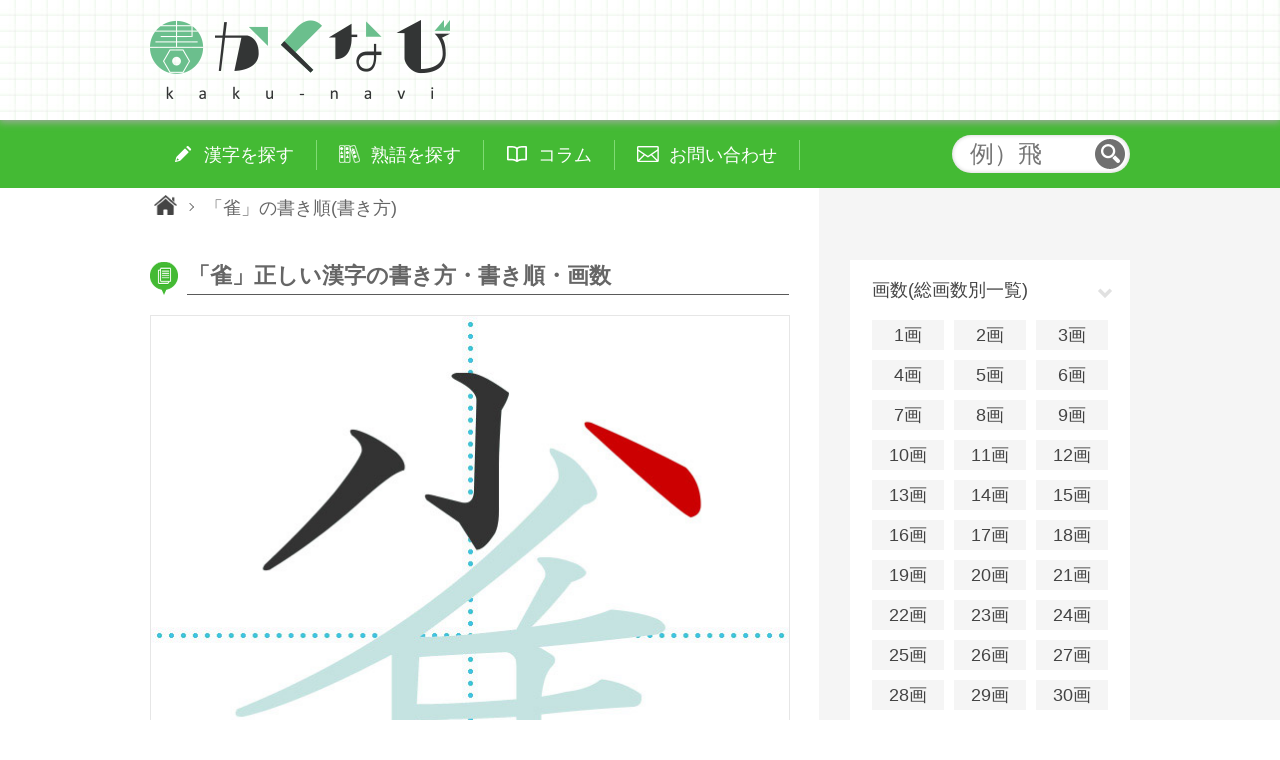

--- FILE ---
content_type: text/html
request_url: https://kaku-navi.com/kanji/kanji18625.html
body_size: 5588
content:
<!-- saved from url=(0014)about:internet --><!DOCTYPE HTML>
<html lang="ja">
<head>
<meta charset="UTF-8">
<meta http-equiv="X-UA-Compatible" content="IE=8 ; IE=9" />
<meta name="viewport" content="width=device-width, user-scalable=no" />
<meta name="description" content="「雀」の正しい漢字の書き方・書き順・画数を一字ずつアニメーションでわかりやすく紹介します。" />
<meta name="Keywords" content="雀,書き順,画数,漢字,書き方" />
<title>「雀」の書き順(画数)｜正しい漢字の書き方【かくなび】</title>
<link rel="canonical" href="https://kaku-navi.com/kanji/kanji18625.html">
<link rel="stylesheet" href="../css/reset.css">
<link rel="stylesheet" href="../css/common.css">
<link rel="stylesheet" href="../css/kanji.css">
<script src="//ajax.googleapis.com/ajax/libs/jquery/1.7.2/jquery.min.js"></script>
<script src="../js/common.js"></script>
</head>
<body>
<header>
	<div class="headerBlock">
		<a href="/" class="logo"><img src="/img/common/logo.png" alt="正しい漢字の書き方・書き順・画数【かくなび】" /></a>
		<ul class="hNavi clearfix">
			<li><img src="/img/common/icon_search.png" alt="漢字検索" /></li>
			<li><img src="/img/common/icon_menu.png" alt="漢字メニュー" /></li>
		</ul>
		
		<div class="hNaviBlock">
			<span class="triangleSearch"></span>
			<dl class="hNaviSearchBlock">
				<dt>漢字検索</dt>
				<dd>
				<form method="post" action="">
					<div class="s_search_form">
						<input type="text" name="post_data" class="s_kanji_search" placeholder="例）飛" value="" />
						<!--<button type="submit" id="btn">送信</button>-->
						<button type="submit" id="s_btn">検索</button>
					</div>
				</form>
				</dd>
				<dd><img src="/img/common/icon_close.png" alt="CLOSE" /></dd>
			</dl>
		</div>	
		
		<div class="hNaviBlock">
			<span class="triangleMenu"></span>
			<dl class="hNaviMenuBlock">
				<dt>MENU</dt>
				<dd><a href="/kakusu/">画数(総画数別一覧)</a></dd>
				<dd><a href="/kyoiku/">教育漢字(学年別一覧)</a></dd>
				<dd><a href="/kanken/">漢字検定(級別一覧)</a></dd>
				<dd><a href="/jyoyo/">常用漢字一覧</a></dd>
				<dd><a href="/jinmei/">人名用漢字一覧</a></dd>
				<dd><img src="/img/common/icon_close.png" alt="CLOSE" /></dd>
			</dl>
		</div>
		
		<!-- ヘッダー -->
			</div>
</header>

<!-- グローバルナビ -->
<nav id="pcNavi">
	<ul class="gNaviList clearfix">
		<li class="selectList">
			<p>漢字を探す</p>
			<ul class="clearfix">
				<li><a href="/kakusu/">画数(総画数別一覧)</a></li>
				<li><a href="/kyoiku/">教育漢字(学年別一覧)</a></li>
				<li><a href="/kanken/">漢字検定(級別一覧)</a></li>
				<li><a href="/jyoyo/">常用漢字一覧</a></li>
				<li><a href="/jinmei/">人名用漢字一覧</a></li>
			</ul>
		</li>
		<li class="idiomList">
			<p>熟語を探す</p>
			<ul class="clearfix">
				<!--<li><a href="/idiom/kotowaza.html">ことわざ一覧</a></li>-->
				<!--<li><a href="/idiom/yojijyukugo.html">四字熟語一覧</a></li>-->
				<li><a href="/idiom/kanyoku.html">慣用句一覧</a></li>
				<!--<li><a href="/idiom/kojiseigo.html">故事成語一覧</a></li>-->
			</ul>
		</li>
		<li class="columnList">
			<p>コラム</p>
			<ul class="clearfix">
				<li><a href="/column/">コラム一覧</a></li>
			</ul>
		</li>
		<li class="inquiryList">
			<p>お問い合わせ</p>
			<ul class="clearfix">
				<li><a href="/info/inquiry.html">お問い合わせ</a></li>
			</ul>
		</li>
		<li>
			<form method="post" action="">
				<div class="pc_search_form">
					<input type="text" name="post_data" class="pc_kanji_search" placeholder="例）飛" value="" />
					<!--<input id="pc_btn" type="submit" value="送信" />-->
					<button type="submit" id="pc_btn">検索</button>
				</div>
			</form>
		</li>
	</ul>
</nav>

<nav id="sNavi">
	<ul class="clearfix">
		<li><a href="kakusu/"><img src="img/index/icon_kakusu.png" alt="画数(総画数別一覧)" /></a></li>
		<li><a href="kyoiku/"><img src="img/index/icon_kyoiku.png" alt="教育漢字(学年別一覧)" /></a></li>
		<li><a href="kanken/"><img src="img/index/icon_kanken.png" alt="漢字検定(級別一覧)" /></a></li>
	</ul>
</nav>
<div id="topicPathBlock" class="clearfix">
	<ul id="topicPath" class="clearfix">
		<li><a href="/"><img src="/img/common/img_topicpath_home.png" alt="ホーム" /></a></li>
		<li><span class="pageName">「雀」の書き順(書き方)</span></li>
	</ul>
</div>

<div id="contents" class="clearfix">
	<div id="main" class="clearfix">
		<h1 class="pageTitle">「雀」正しい漢字の書き方・書き順・画数</h1>

		<div class="kanjiImgBlock">
			<img src="/img/kanji/kanji18625_00.jpg" alt="「雀」の書き順" width="100%" height="100%" />			<!--<img src="/img/kanji/kanji18625_00.jpg" alt="「雀」の書き順" />-->
		</div>
		
		<!-- GOOGLE_AD_KANJI_A_R -->
		<div class="google_ad_kanji_a_r clearfix">
				<span class="sponsoredLink">SPONSORED&nbsp;LINK</span>
	<script async src="https://pagead2.googlesyndication.com/pagead/js/adsbygoogle.js?client=ca-pub-5801859654389333"
     crossorigin="anonymous"></script>
	<!-- かくなび_kanji_a01r -->
	<ins class="adsbygoogle"
		 style="display:block"
		 data-ad-client="ca-pub-5801859654389333"
		 data-ad-slot="1055720832"
		 data-ad-format="auto"
		 data-full-width-responsive="true"></ins>
	<script>
		 (adsbygoogle = window.adsbygoogle || []).push({});
	</script>
		</div>
		<!-- GOOGLE_AD_KANJI_A_S -->
		<div class="google_ad_kanji_a_s clearfix">
				<span class="sponsoredLink">SPONSORED&nbsp;LINK</span>
	<script async src="https://pagead2.googlesyndication.com/pagead/js/adsbygoogle.js?client=ca-pub-5801859654389333"
		 crossorigin="anonymous"></script>
	<!-- かくなび_kanji_a01s -->
	<ins class="adsbygoogle"
		 style="display:block"
		 data-ad-client="ca-pub-5801859654389333"
		 data-ad-slot="2240712623"
		 data-ad-format="auto"
		 data-full-width-responsive="false"></ins>
	<script>
		 (adsbygoogle = window.adsbygoogle || []).push({});
	</script>
		</div>
		
		
		<h2 class="contentsTitle">「雀」の漢字詳細<span class="subTitle">information</span></h2>
		
		<table class="kanjiDetailsBlock">
			<tr><th>画数</th><td><a href="/kakusu/kakusu_11.html">11画</a></td></tr>
			<tr><th>部首</th><td>隹</td></tr>
			<tr><th>読み</th><td><dl><dt>【音読み】</dt><dd>-(ジャク)</dd><dt>【訓読み】</dt><dd>-(すずめ)</dd></dl></td></tr>
			<!--<tr><th>音読み</th><td>-(ジャク)</td></tr>
			<tr><th>訓読み</th><td>-(すずめ)</td></tr>-->
			<tr><th>学年</th><td>-</td></tr>
			<tr><th>漢検</th><td>-</td></tr>
			<tr><th>種別</th><td><ul class="">
<li>JIS水準</li>
</ul>
</td></tr>
		</table>
		
		
		<h2 class="contentsTitle">「雀」の書き順(画数)<span class="subTitle">description</span></h2>
		
		<ul class="kakusuImgBlock clearfix">
			<li><p>1画目</p><img src="/img/kanji/kanji18625_01.jpg" loading="lazy" alt="「雀」1画目" width="100%" height="100%" /></li>
<li><p>2画目</p><img src="/img/kanji/kanji18625_02.jpg" loading="lazy" alt="「雀」2画目" width="100%" height="100%" /></li>
<li><p>3画目</p><img src="/img/kanji/kanji18625_03.jpg" loading="lazy" alt="「雀」3画目" width="100%" height="100%" /></li>
<li><p>4画目</p><img src="/img/kanji/kanji18625_04.jpg" loading="lazy" alt="「雀」4画目" width="100%" height="100%" /></li>
<li><p>5画目</p><img src="/img/kanji/kanji18625_05.jpg" loading="lazy" alt="「雀」5画目" width="100%" height="100%" /></li>
<li><p>6画目</p><img src="/img/kanji/kanji18625_06.jpg" loading="lazy" alt="「雀」6画目" width="100%" height="100%" /></li>
<li><p>7画目</p><img src="/img/kanji/kanji18625_07.jpg" loading="lazy" alt="「雀」7画目" width="100%" height="100%" /></li>
<li><p>8画目</p><img src="/img/kanji/kanji18625_08.jpg" loading="lazy" alt="「雀」8画目" width="100%" height="100%" /></li>
<li><p>9画目</p><img src="/img/kanji/kanji18625_09.jpg" loading="lazy" alt="「雀」9画目" width="100%" height="100%" /></li>
<li><p>10画目</p><img src="/img/kanji/kanji18625_10.jpg" loading="lazy" alt="「雀」10画目" width="100%" height="100%" /></li>
<li><p>11画目</p><img src="/img/kanji/kanji18625_11.jpg" loading="lazy" alt="「雀」11画目" width="100%" height="100%" /></li>
		</ul>
		
		<!-- GOOGLE_AD_KANJI_B_R -->
		<div class="google_ad_kanji_b_r clearfix">
				<span class="sponsoredLink">SPONSORED&nbsp;LINK</span>
	<script async src="https://pagead2.googlesyndication.com/pagead/js/adsbygoogle.js?client=ca-pub-5801859654389333"
		 crossorigin="anonymous"></script>
	<!-- かくなび_kanji_b01r -->
	<ins class="adsbygoogle"
		 style="display:block"
		 data-ad-client="ca-pub-5801859654389333"
		 data-ad-slot="4009187232"
		 data-ad-format="auto"
		 data-full-width-responsive="true"></ins>
	<script>
		 (adsbygoogle = window.adsbygoogle || []).push({});
	</script>
		</div>
		<!-- GOOGLE_AD_KANJI_B_S -->
		<div class="google_ad_kanji_b_s clearfix">
				<span class="sponsoredLink">SPONSORED&nbsp;LINK</span>
	<script async src="https://pagead2.googlesyndication.com/pagead/js/adsbygoogle.js?client=ca-pub-5801859654389333"
		 crossorigin="anonymous"></script>
	<!-- かくなび_kanji_b01s -->
	<ins class="adsbygoogle"
		 style="display:inline-block;width:375px;height:100px"
		 data-ad-client="ca-pub-5801859654389333"
		 data-ad-slot="9818354739"></ins>
	<script>
		 (adsbygoogle = window.adsbygoogle || []).push({});
	</script>
		</div>
		

		<h2 class="contentsTitle">「雀」の書き方ポイント<span class="subTitle">point</span></h2>
		
		<div class="pointTextBlock">
			<p>no_data</p>
		</div>
		
		<h2 class="contentsTitle">「雀」の漢字を使った例文<span class="subTitle">illustrative</span></h2>
		
		<div class="idiomListContainer">
			<div class="idiomCategoryBlock"><h3 class="idiomSubTitle">「雀」の漢字を含む慣用句</h3><ul class="idiomListBlock clearfix"><li><a href="/idiom/idiom03651.html">雀の涙</a><span class="idiomKana">（<a href="/idiom/idiom03651.html">すずめのなみだ</a>）</span></li>
<li>竹に雀<span class="idiomKana">（たけにすずめ）</span></li>
</ul><div class="mottoButton">+&nbsp;もっと見る</div></div><div class="idiomCategoryBlock"><h3 class="idiomSubTitle">「雀」の漢字を含むことわざ</h3><ul class="idiomListBlock clearfix"><li>雀百まで踊り忘れず<span class="idiomKana">（すずめひゃくまでおどりわすれず）</span></li>
</ul><div class="mottoButton">+&nbsp;もっと見る</div></div><div class="idiomCategoryBlock"><h3 class="idiomSubTitle">「雀」の漢字を含む四字熟語</h3><ul class="idiomListBlock clearfix"><li>鴉雀無声<span class="idiomKana">（あじゃくむせい）</span></li>
<li>欣喜雀躍<span class="idiomKana">（きんきじゃくやく）</span></li>
<li>随珠弾雀<span class="idiomKana">（ずいしゅだんじゃく）</span></li>
<li>鳧趨雀躍<span class="idiomKana">（ふすうじゃくやく）</span></li>
<li>門前雀羅<span class="idiomKana">（もんぜんじゃくら）</span></li>
<li>山雀利根<span class="idiomKana">（やまがらりこん）</span></li>
</ul><div class="mottoButton">+&nbsp;もっと見る</div></div><div class="idiomCategoryBlock"><h3 class="idiomSubTitle">「雀」の漢字を含む故事成語</h3><ul class="idiomListBlock clearfix"><li>燕雀安んぞ鴻鵠の志を知らんや<span class="idiomKana">（えんじゃくいずくんぞこうこくのこころざしをしらんや）</span></li>
<li>門前雀羅を張る<span class="idiomKana">（もんぜんじゃくらをはる）</span></li>
</ul><div class="mottoButton">+&nbsp;もっと見る</div></div>
		</div>
		
		<!--<h2 class="contentsTitle">「雀」の漢字を使った単語<span class="subTitle">word</span></h2>
		
		<ul>
			<li>飛ぶ</li>
			<li>ひとっ飛び</li>
			<li>飛行機</li>
			<li>飛車</li>
			<li>高飛車</li>
		</ul>
		<p>no data</p>-->
		
		<!-- GOOGLE_AD_KANJI_C_R -->
		<div class="google_ad_kanji_c_r clearfix">
				<span class="sponsoredLink">SPONSORED&nbsp;LINK</span>
	<script async src="https://pagead2.googlesyndication.com/pagead/js/adsbygoogle.js?client=ca-pub-5801859654389333"
		 crossorigin="anonymous"></script>
	<!-- かくなび_kanji_c01r -->
	<ins class="adsbygoogle"
		 style="display:block"
		 data-ad-client="ca-pub-5801859654389333"
		 data-ad-slot="6962653632"
		 data-ad-format="auto"
		 data-full-width-responsive="true"></ins>
	<script>
		 (adsbygoogle = window.adsbygoogle || []).push({});
	</script>
		</div>
		<!-- GOOGLE_AD_KANJI_C_S -->
		<div class="google_ad_kanji_c_s clearfix">
				<span class="sponsoredLink">SPONSORED&nbsp;LINK</span>
	<script async src="https://pagead2.googlesyndication.com/pagead/js/adsbygoogle.js?client=ca-pub-5801859654389333"
		 crossorigin="anonymous"></script>
	<!-- かくなび_kanji_c01s -->
	<ins class="adsbygoogle"
		 style="display:block"
		 data-ad-client="ca-pub-5801859654389333"
		 data-ad-slot="7192191393"
		 data-ad-format="auto"
		 data-full-width-responsive="false"></ins>
	<script>
		 (adsbygoogle = window.adsbygoogle || []).push({});
	</script>
		</div>

	
		<ul class="snsLinkBlock clearfix">
			<li class="twitterLink"><a href="https://twitter.com/share?url=https://kaku-navi.com/kanji/kanji18625.html&text=「雀」の書き順(画数)｜正しい漢字の書き方【かくなび】" target="_blank">Ｘでポストする</a></li>
			<li class="facebookLink"><a href="http://www.facebook.com/share.php?u=https://kaku-navi.com/kanji/kanji18625.html" onClick="window.open(this.href, 'FBwindow', 'width=650, height=450, menubar=no, toolbar=no, scrollbars=yes'); return false;">Facebookでシェアする</a></li>
			<li class="lineLink"><a href="http://line.me/R/msg/text/?「雀」の書き順(画数)｜正しい漢字の書き方【かくなび】https://kaku-navi.com/kanji/kanji18625.html">LINEで送る</a></li>
		</ul>
		
		<!-- ad_bottom
		<div class="iframeWrap">
			<iframe id="ad_bottom" src="/iframe/ad_bottom.html" frameborder="0" ></iframe>
		</div> -->
	</div>
	
	<!-- サイド -->
		<div id="side">
		<ul class="sideLinkListBlock clearfix">
			<li>
				<dl class="subLinkListBlock clearfix">
					<dt>画数(総画数別一覧)</dt>
					<dd><a href="/kakusu/kakusu_01.html">1画</a></dd>
					<dd><a href="/kakusu/kakusu_02.html">2画</a></dd>
					<dd><a href="/kakusu/kakusu_03.html">3画</a></dd>
					<dd><a href="/kakusu/kakusu_04.html">4画</a></dd>
					<dd><a href="/kakusu/kakusu_05.html">5画</a></dd>
					<dd><a href="/kakusu/kakusu_06.html">6画</a></dd>
					<dd><a href="/kakusu/kakusu_07.html">7画</a></dd>
					<dd><a href="/kakusu/kakusu_08.html">8画</a></dd>
					<dd><a href="/kakusu/kakusu_09.html">9画</a></dd>
					<dd><a href="/kakusu/kakusu_10.html">10画</a></dd>
					<dd><a href="/kakusu/kakusu_11.html">11画</a></dd>
					<dd><a href="/kakusu/kakusu_12.html">12画</a></dd>
					<dd><a href="/kakusu/kakusu_13.html">13画</a></dd>
					<dd><a href="/kakusu/kakusu_14.html">14画</a></dd>
					<dd><a href="/kakusu/kakusu_15.html">15画</a></dd>
					<dd><a href="/kakusu/kakusu_16.html">16画</a></dd>
					<dd><a href="/kakusu/kakusu_17.html">17画</a></dd>
					<dd><a href="/kakusu/kakusu_18.html">18画</a></dd>
					<dd><a href="/kakusu/kakusu_19.html">19画</a></dd>
					<dd><a href="/kakusu/kakusu_20.html">20画</a></dd>
					<dd><a href="/kakusu/kakusu_21.html">21画</a></dd>
					<dd><a href="/kakusu/kakusu_22.html">22画</a></dd>
					<dd><a href="/kakusu/kakusu_23.html">23画</a></dd>
					<dd><a href="/kakusu/kakusu_24.html">24画</a></dd>
					<dd><a href="/kakusu/kakusu_25.html">25画</a></dd>
					<dd><a href="/kakusu/kakusu_26.html">26画</a></dd>
					<dd><a href="/kakusu/kakusu_27.html">27画</a></dd>
					<dd><a href="/kakusu/kakusu_28.html">28画</a></dd>
					<dd><a href="/kakusu/kakusu_29.html">29画</a></dd>
					<dd><a href="/kakusu/kakusu_30.html">30画</a></dd>
					<dd><a href="/kakusu/">画数(総画数別一覧)</a></dd>
				</dl>
			</li>
			<li><a href="/kyoiku/">教育漢字(学年別一覧)</a></li>
			<li><a href="/kanken/">漢字検定(級別一覧)</a></li>
			<li><a href="/jyoyo/">常用漢字一覧</a></li>
			<li><a href="/jinmei/">人名用漢字一覧</a></li>
			<li><a href="/idiom/kanyoku.html">慣用句一覧</a></li>
			<li><a href="/column/">コラム一覧</a></li>
			<li><a href="/info/inquiry.html">お問い合わせ</a></li>
		</ul>
		<div class="TwitterTimelinetBlock clearfix">
			<a class="twitter-timeline" data-lang="ja" data-width="280" data-height="700" href="https://twitter.com/kakunavicom?ref_src=twsrc%5Etfw">Tweets by kakunavicom</a> <script async src="https://platform.twitter.com/widgets.js" charset="utf-8"></script>
		</div>	
	</div>
	
	<div id="bottom">
		<div class="TwitterTimelinetBlock clearfix">
			<a class="twitter-timeline" data-lang="ja" data-width="100%" data-height="500" href="https://twitter.com/kakunavicom?ref_src=twsrc%5Etfw">Tweets by kakunavicom</a> <script async src="https://platform.twitter.com/widgets.js" charset="utf-8"></script>
		</div>	
		<ul class="bottomLinkListBlock clearfix">
			<li><a href="/kakusu/">画数(総画数別一覧)</a></li>
			<li><a href="/kyoiku/">教育漢字(学年別一覧)</a></li>
			<li><a href="/kanken/">漢字検定(級別一覧)</a></li>
			<li><a href="/jyoyo/">常用漢字一覧</a></li>
			<li><a href="/jinmei/">人名用漢字一覧</a></li>
			<li><a href="/idiom/kanyoku.html">慣用句一覧</a></li>
			<li><a href="/column/">コラム一覧</a></li>
			<li><a href="/info/inquiry.html">お問い合わせ</a></li>
		</ul>
	</div>
</div>

<!-- フッター -->
<footer>
	<p>copyright&copy;<a href="/">かくなび</a>AllRightsReserved.</p>
</footer>
<script>
$(function(){
	var f = '○';
	
	if(f == "○"){	   
		var m = 1000; 
		var cnt = 11;
		setInterval(changeImg, m);
		i = 1;
		function changeImg(){
			var num = ("00"+i).slice(-2);
			$(".kanjiImgBlock").children("img").attr("src","/img/kanji/kanji18625_" + num + ".jpg");
			if(i <= cnt-1){
				i++;
			}else if(i == cnt){
				i = 99;
			}else{
				i = 1;
			}
		}
	}
});

$(window).on('load', function() {
    $('.idiomCategoryBlock').each(function(){
       var block = $(this);
        var ul_elm = block.find('ul.idiomListBlock');
        var btn = block.find('.mottoButton');
        
        var limit_h = 306;
        var actual_h = ul_elm.outerHeight(); 

        if(actual_h > limit_h){
            ul_elm.css({
                'height': limit_h + 'px',
                'overflow': 'hidden'
            });
            btn.show();

            var isOpen = false;
            btn.click(function(){
                if(isOpen){
                    isOpen = false;
                    ul_elm.animate({ height: limit_h }, 'slow');
                    $(this).text("+ もっと見る");
                }else{
                    isOpen = true;
                    ul_elm.animate({ height: actual_h }, 'slow');
                    $(this).text("- 閉じる");
                }
            });
        }else{
            btn.hide();
        }
    });
});
</script>

<!-- twitter -->
<script>!function(d,s,id){var js,fjs=d.getElementsByTagName(s)[0],p=/^http:/.test(d.location)?'http':'https';if(!d.getElementById(id)){js=d.createElement(s);js.id=id;js.src=p+'://platform.twitter.com/widgets.js';fjs.parentNode.insertBefore(js,fjs);}}(document, 'script', 'twitter-wjs');</script>

<!-- Load Facebook SDK for JavaScript -->
<div id="fb-root"></div>
<script>(function(d, s, id) {
  var js, fjs = d.getElementsByTagName(s)[0];
  if (d.getElementById(id)) return;
  js = d.createElement(s); js.id = id;
  js.src = "//connect.facebook.net/ja_JP/sdk.js#xfbml=1&version=v2.9";
  fjs.parentNode.insertBefore(js, fjs);
}(document, 'script', 'facebook-jssdk'));</script>

<!-- LINEボタン -->
<script src="https://d.line-scdn.net/r/web/social-plugin/js/thirdparty/loader.min.js" async="async" defer="defer"></script>

<!-- ad_bottom -->
<script>
(function(window, $){
	$(window).on("load",function(){
		$('iframe#ad_bottom').each(function(){
			var D = $(this).get(0).contentWindow.document;
			var innerHeight = Math.max(
				D.body.scrollHeight, D.documentElement.scrollHeight,
				D.body.offsetHeight, D.documentElement.offsetHeight,
				D.body.clientHeight, D.documentElement.clientHeight
				);
			$(this).removeAttr("height").css('height', innerHeight + 'px');
		});
	});
})(window, jQuery);
</script>

<!-- ANALYTICS -->

<!-- Google tag (gtag.js) -->
<script async src='https://www.googletagmanager.com/gtag/js?id=G-32ZYEJ56T5'></script>
<script>
  window.dataLayer = window.dataLayer || [];
  function gtag(){dataLayer.push(arguments);}
  gtag('js', new Date());

  gtag('config', 'G-32ZYEJ56T5');
</script>

<script>
  (function(i,s,o,g,r,a,m){i['GoogleAnalyticsObject']=r;i[r]=i[r]||function(){
  (i[r].q=i[r].q||[]).push(arguments)},i[r].l=1*new Date();a=s.createElement(o),
  m=s.getElementsByTagName(o)[0];a.async=1;a.src=g;m.parentNode.insertBefore(a,m)
  })(window,document,'script','//www.google-analytics.com/analytics.js','ga');

  ga('create', 'UA-55889136-2', 'auto');
  ga('send', 'pageview');
</script>

</body>
</html>

--- FILE ---
content_type: text/html; charset=utf-8
request_url: https://www.google.com/recaptcha/api2/aframe
body_size: 266
content:
<!DOCTYPE HTML><html><head><meta http-equiv="content-type" content="text/html; charset=UTF-8"></head><body><script nonce="cxKOfMLPzEloWE-pfmIodA">/** Anti-fraud and anti-abuse applications only. See google.com/recaptcha */ try{var clients={'sodar':'https://pagead2.googlesyndication.com/pagead/sodar?'};window.addEventListener("message",function(a){try{if(a.source===window.parent){var b=JSON.parse(a.data);var c=clients[b['id']];if(c){var d=document.createElement('img');d.src=c+b['params']+'&rc='+(localStorage.getItem("rc::a")?sessionStorage.getItem("rc::b"):"");window.document.body.appendChild(d);sessionStorage.setItem("rc::e",parseInt(sessionStorage.getItem("rc::e")||0)+1);localStorage.setItem("rc::h",'1768729905412');}}}catch(b){}});window.parent.postMessage("_grecaptcha_ready", "*");}catch(b){}</script></body></html>